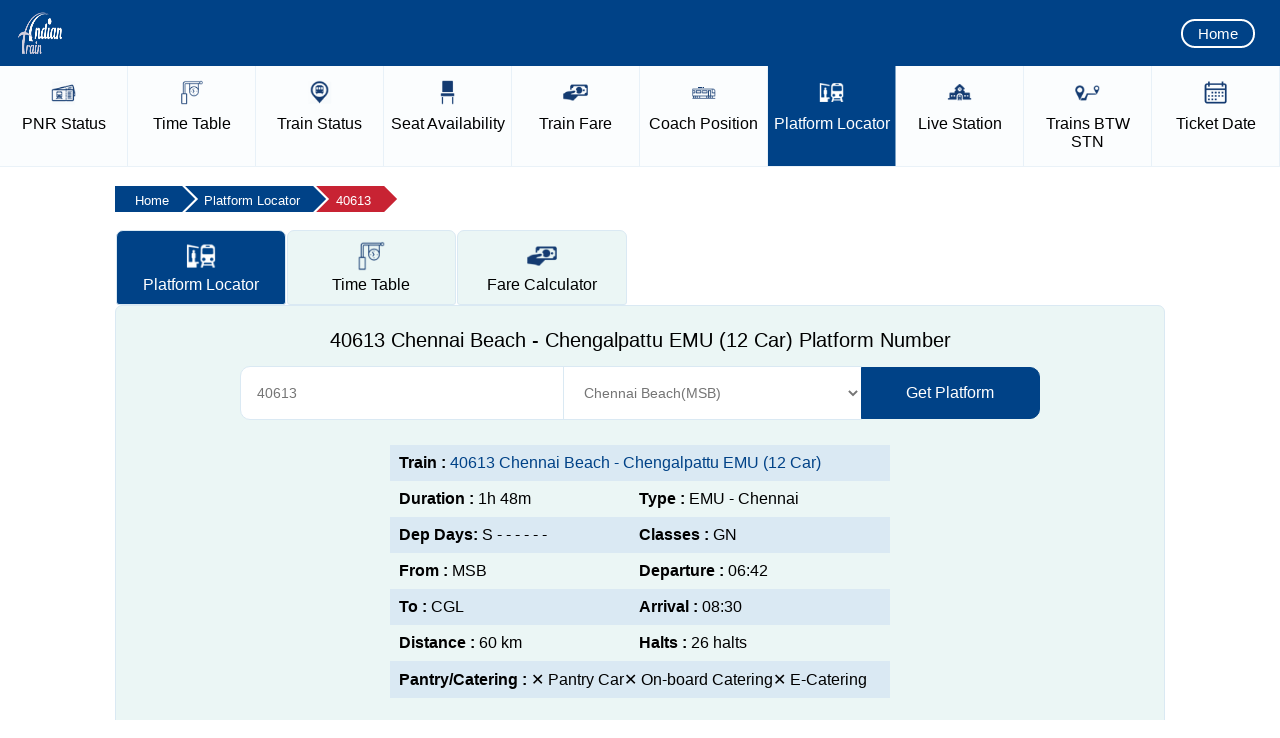

--- FILE ---
content_type: text/html; charset=utf-8
request_url: https://www.indiantrain.in/platform-locator/40613
body_size: 11927
content:


<!doctype html>
<html lang="en">
<head><meta charset="utf-8" />
<title>
	40613 Chennai Beach - Chengalpattu EMU (12 Car) Platform Number
</title>
<meta name="viewport" content="widtpagecontenth=device-widtpagecontenth,minimum-scale=1,initial-scale=1" />
<meta name="google-site-verification" content="cZ89H34pynFgsMD1eQhh6vUFow5n7Gp2P-zOLdjj1jU" />
<meta name="yandex-verification" content="9a5fb21f0c690744" />
<meta name="msvalidate.01" content="89564ADBBC3E974734E878FC496829EB" />
<meta name="robots" content="index, follow" />
<meta name="description" content="The 40613 Chennai Beach - Chengalpattu EMU (12 Car) platform number enquiry gives the correct platform no., which helps us reach there before the train arrives." />
<meta name="keywords" content="40613 Chennai Beach - Chengalpattu EMU (12 Car) Platform Number Enquiry, 40613 Platform Number, 40613 Platform Number Enquiry, 40613 Train Platform Locator" />
<link rel="canonical" href="https://www.indiantrain.in/platform-locator/40613" />
<meta property="og:title" content="40613 Chennai Beach - Chengalpattu EMU (12 Car) Platform Number" />
<meta property="og:description" content="The 40613 Chennai Beach - Chengalpattu EMU (12 Car) platform number enquiry gives the correct platform no., which helps us reach there before the train arrives." />
<meta property="og:url" content="https://www.indiantrain.in/platform-locator/40613" />
<meta property="og:type" content="website" />
<meta property="og:site_name" content="Indian Train Enquiry and Information" />
<script type="text/javascript" src="https://www.indiantrain.in/js/jquery-1.7.2.min.js"></script>
<link type="text/css" href="https://www.indiantrain.in/css/ui-lightness/jquery-ui-1.8.19.custom.css" rel="stylesheet" />
<script type="text/javascript" src="https://www.indiantrain.in/js/jquery-ui-1.8.19.custom.min.js"></script>
<script type="text/javascript" src="https://www.indiantrain.in/js/master.js"></script>
<link rel="stylesheet" href="https://www.indiantrain.in/css/style.css" /><link rel="stylesheet" href="https://www.indiantrain.in/css/media-query.css" />

<script async src="https://fundingchoicesmessages.google.com/i/pub-6479456938801510?ers=1"></script>
<script>(function() {function signalGooglefcPresent() {if (!window.frames['googlefcPresent']) {if (document.body) {const iframe = document.createElement('iframe'); iframe.style = 'width: 0; height: 0; border: none; z-index: -1000; left: -1000px; top: -1000px;'; iframe.style.display = 'none'; iframe.name = 'googlefcPresent'; document.body.appendChild(iframe);} else {setTimeout(signalGooglefcPresent, 0);}}}signalGooglefcPresent();})();</script>


</head>
<body>
    <form name="aspnetForm" method="post" action="./40613?id=40613" id="aspnetForm">
<div>
<input type="hidden" name="__EVENTTARGET" id="__EVENTTARGET" value="" />
<input type="hidden" name="__EVENTARGUMENT" id="__EVENTARGUMENT" value="" />
<input type="hidden" name="__VIEWSTATE" id="__VIEWSTATE" value="/[base64]/[base64]" />
</div>

<script type="text/javascript">
//<![CDATA[
var theForm = document.forms['aspnetForm'];
if (!theForm) {
    theForm = document.aspnetForm;
}
function __doPostBack(eventTarget, eventArgument) {
    if (!theForm.onsubmit || (theForm.onsubmit() != false)) {
        theForm.__EVENTTARGET.value = eventTarget;
        theForm.__EVENTARGUMENT.value = eventArgument;
        theForm.submit();
    }
}
//]]>
</script>


<script src="/WebResource.axd?d=oxkzdzTHJXZW53HI_02Gp-QcMdTNXD5auxNQlgaWF-oxHE02bFFr6H_d5AeOwvY8N4aQXWavEz7hGSa3yi3eZSZz-cd7y8Mbg3dYdleZYrc1&amp;t=638942408819057530" type="text/javascript"></script>


<script src="/ScriptResource.axd?d=uYqwmrKx6X9HCPgbxxX3o-XQLwNoLvKfV-iHhr56qze0jOfjLYKHWV-wf2eDGEEyY_zepJF9cCUTwsJookD9JVPtXXwJ6pOIm26E4ExIHoOA0vyJWrp2-LOyj_zxceg5eQrFgohjgXde2_nyEaBkdR0GrW5ByrVoe3CsKaat4WSueBWEoGTMFsvGRMUh9i_p0&amp;t=32e5dfca" type="text/javascript"></script>
<script type="text/javascript">
//<![CDATA[
if (typeof(Sys) === 'undefined') throw new Error('ASP.NET Ajax client-side framework failed to load.');
//]]>
</script>

<script src="/ScriptResource.axd?d=vm2N1gyEOPHBcCPLGVpPrxgTke_44PqpokpEmwPFy8x0qVLgZEu5JR_PPQD4UUFFcO5dCPRpUwpakDMHZU4fxwrRxOsjZFoc1kMHYKEM4avWdXtE5ZvlLDZbYHekYfw989x2mqGU7z3fYfqN7UatHkz-DY3BorB-nqNPCamYyUY3xtwtxww5NDcPu7XEZuYe0&amp;t=32e5dfca" type="text/javascript"></script>
<div>

	<input type="hidden" name="__VIEWSTATEGENERATOR" id="__VIEWSTATEGENERATOR" value="FECF5417" />
	<input type="hidden" name="__EVENTVALIDATION" id="__EVENTVALIDATION" value="/wEdAAOkbKrBTvSM6PfLmFhoCS7nOlxdAqsUhpjfWvDeeQXQxgc31otB+UgkyUnhnA2ks+tltf/j3Qib9ukcXTvvu+io7YzsL53i29xgs7P7hvT/qw==" />
</div>
    <script type="text/javascript">
//<![CDATA[
Sys.WebForms.PageRequestManager._initialize('ctl00$sm', 'aspnetForm', [], [], [], 90, 'ctl00');
//]]>
</script>

    <!-- BEGIN TOP BAR SECTION -->
    <!-- TOP BAR SECTION - LOGO AND HAMBURGER MENU -->
    <div id="top-bar-section">
        <!-- LOGO -->
        <a href="https://www.indiantrain.in/">
            <img id="AMPdrew-logo" src="/images/logo.png" alt="Indian Train" height="50" width="50">
        </a>
        <div class="right-menu xs-hidden">
            <a href="https://www.indiantrain.in/">Home</a>
        </div>
        <!-- Start of toogle sidebar -->
        <div class="hamtoggle">
            <input type="checkbox" id="menu" name="menu" class="m-menu__checkbox">
            <label class="m-menu__toggle" for="menu">
                <svg width="35" height="35" viewbox="0 0 24 24" fill="none" stroke="#fff" stroke-width="2"
                    stroke-linecap="butt" stroke-linejoin="arcs"><line x1="3" y1="12" x2="21" y2="12"></line><line x1="3" y1="6" x2="21" y2="6"></line><line x1="3" y1="18" x2="21" y2="18"></line></svg>
            </label>
            <label class="m-menu__overlay" for="menu">
            </label>
            <div class="m-menu">
                <div class="m-menu__header">
                    <label class="m-menu__toggle" for="menu">
                        <svg width="30" height="30" viewbox="0 0 24 24" fill="none" stroke="#004287" stroke-width="2"
                            stroke-linecap="butt" stroke-linejoin="arcs">
                    <line x1="18" y1="6" x2="6" y2="18"></line>
                    <line x1="6" y1="6" x2="18" y2="18"></line>
                  </svg>
                    </label>
                    <!-- <span>MENU</span> -->
                </div>
                <ul itemscope itemtype="http://www.schema.org/SiteNavigationElement">
                    <li>
                        <label>
                            <img width="22px" height="23px" alt="Home Icon" src="/images/menu-icon/home.png"><a
                                href="https://www.indiantrain.in/">Home</a></label>
                    </li>
                    <li itemprop="name">
                        <label>
                            <img width="22px" height="23px" alt="PNR Status Icon" src="/images/menu-icon/pnr.png"><a
                                href="https://www.indiantrain.in/pnr-status" itemprop="url">PNR Status</a></label>
                    </li>
                    <li itemprop="name">
                        <label>
                            <img width="22px" height="23px" alt="Live Train Status Icon" src="/images/menu-icon/live-train-status.png"><a
                                href="https://www.indiantrain.in/live-train-running-status" itemprop="url">Live
                                Train Status</a></label>
                    </li>
                    <li itemprop="name">
                        <label>
                            <img width="22px" height="22px" alt="Train Time Table Icon" src="/images/menu-icon/time-table.png"><a
                                href="https://www.indiantrain.in/train-time-table" itemprop="url">Train Time Table</a></label>
                    </li>
                    <li itemprop="name">
                        <label>
                            <img width="22px" height="22px" alt="Seat Availability Icon" src="/images/menu-icon/seat-availability.png"><a
                                href="https://www.indiantrain.in/train-seat-availability" itemprop="url">Seat Availability</a></label>
                    </li>
                    <li itemprop="name">
                        <label>
                            <img width="22px" height="22px" alt="Trains Between Stations Icon" src="/images/menu-icon/train-between-station.png"><a
                                href="https://www.indiantrain.in/trains-between-stations" itemprop="url">Trains
                                BTW Station</a></label>
                    </li>
                    <li itemprop="name">
                        <label>
                            <img width="22px" height="22px" alt="Coach Position Icon" src="/images/menu-icon/coach.png"><a
                                href="https://www.indiantrain.in/train-coach-position" itemprop="url">Coach Position</a></label>
                    </li>
                    <li itemprop="name">
                        <label>
                            <img width="22px" height="22px" alt="Platform Locator Icon" src="/images/menu-icon/platform-locator.png"><a
                                href="https://www.indiantrain.in/platform-locator" itemprop="url">Platform Locator</a></label>
                    </li>
                    <li itemprop="name">
                        <label>
                            <img width="22px" height="22px" alt="Train Fare Icon" src="/images/menu-icon/train-fare.png"><a
                                href="https://www.indiantrain.in/train-fare-enquiry" itemprop="url">Train Fare</a></label>
                    </li>
                    <li itemprop="name">
                        <label>
                            <img width="22px" height="22px" alt="Live Station Icon" src="/images/menu-icon/live-station.png"><a
                                href="https://www.indiantrain.in/live-station-status" itemprop="url">Live Station</a></label>
                    </li>
                    <li>
                        <label>
                            <img width="22px" height="22px" alt="Railway Station Icon" src="/images/menu-icon/station-code.png"><a
                                href="https://www.indiantrain.in/railway-station">Station Details</a></label>
                    </li>
                    <li>
                        <label>
                            <img width="22px" height="22px" alt="Ticket Date Icon" src="/images/menu-icon/ticket-date.png"><a
                                href="https://www.indiantrain.in/ticket-date-calculator">Ticket Date</a></label>
                    </li>
                    <li>
                        <label>
                            <img width="22px" height="22px" alt="Train Types Icon" src="/images/menu-icon/train-type-main.png"><a
                                href="https://www.indiantrain.in/types-of-indian-railways-trains">Train Types</a></label>
                    </li>
					 <li>
                            <label>
                               <img width="22px" height="22px" alt="Flight PNR Status Icon" src="/images/menu-icon/flight-pnr.png"><a
                                            href="https://www.indiantrain.in/flight-pnr-status">Flight PNR</a></label>
                    </li>
                    <li>
                        <label class="a-label__chevron" for="item-2">
                            <img width="22px" height="23px" alt="Exceptional Train Icon" src="/images/menu-icon/exceptional-train.png">Exceptional
                            Trains</label>
                        <input type="checkbox" id="item-2" name="item-2" class="m-menu__checkbox">
                        <div class="m-menu">
                            <div class="m-menu__header">
                                <label class="m-menu__toggle" for="item-2">
                                    <svg width="25" height="25" viewbox="0 0 24 24" fill="none" stroke="#004287" stroke-width="2"
                                        stroke-linecap="butt" stroke-linejoin="arcs">
                                <path d="M19 12H6M12 5l-7 7 7 7"/>
                              </svg>
                                </label>
                                <span>Exceptional Trains</span>
                            </div>
                            <ul>
                                <li>
                                    <label>
                                        <img width="22px" height="22px" alt="Cancelled Trains Icon" src="/images/menu-icon/cancel.png"><a
                                            href="https://www.indiantrain.in/cancelled-trains">Cancelled Trains</a></label>
                                </li>
                                <li>
                                    <label>
                                        <img width="22px" height="22px" alt="Partially Cancelled Trains Icon" src="/images/menu-icon/partially-cancelled.png"><a
                                            href="https://www.indiantrain.in/partially-cancelled-trains">Partially cancelled</a></label>
                                </li>
                                <li>
                                    <label>
                                        <img width="22px" height="22px" alt="Rescheduled Trains Icon" src="/images/menu-icon/resheduled-train.png"><a
                                            href="https://www.indiantrain.in/rescheduled-trains">Rescheduled Trains</a></label>
                                </li>
                                <li>
                                    <label>
                                        <img width="22px" height="22px" alt="Diverted Trains Icon" src="/images/menu-icon/divert-train.png"><a
                                            href="https://www.indiantrain.in/diverted-trains">Diverted Trains </a>
                                    </label>
                                </li>
                                <li>
                                    <label>
                                        <img width="22px" height="22px" alt="Fog Affected Trains Icon" src="/images/menu-icon/fog-affacted.png"><a
                                            href="https://www.indiantrain.in/fog-affected-trains">Fog Affected </a>
                                    </label>
                                </li>
                            </ul>
                        </div>
                    </li>
                    <li style="padding-bottom: 65px;">
                        <label class="a-label__chevron" for="item-3">
                            <img width="22px" height="23px" alt="Other Info Icon" src="/images/menu-icon/other-info.png">Other
                            Info</label>
                        <input type="checkbox" id="item-3" name="item-3" class="m-menu__checkbox">
                        <div class="m-menu">
                            <div class="m-menu__header">
                                <label class="m-menu__toggle" for="item-3">
                                    <svg width="25" height="25" viewbox="0 0 24 24" fill="none" stroke="#004287" stroke-width="2"
                                        stroke-linecap="butt" stroke-linejoin="arcs">
                                <path d="M19 12H6M12 5l-7 7 7 7"/>
                              </svg>
                                </label>
                                <span>Other Information</span>
                            </div>
                            <ul>
                                <li>
                                    <label>
                                        <img width="22px" height="22px" alt="About Us Icon" src="/images/menu-icon/about-us.png"><a
                                            href="https://www.indiantrain.in/about-us">About Us</a></label>
                                </li>
                                <li>
                                    <label>
                                        <img width="22px" height="22px" alt="Disclaimer Icon" src="/images/menu-icon/disclaimer.png"><a
                                            href="https://www.indiantrain.in/disclaimer">Disclaimer</a></label>
                                </li>
                                <li>
                                    <label>
                                        <img width="22px" height="22px" alt="Privacy Policy Icon" src="/images/menu-icon/privacy-policy.png"><a
                                            href="https://www.indiantrain.in/privacy-liolicy">Privacy Policy</a></label>
                                </li>
                                <li>
                                    <label>
                                        <img width="22px" height="22px" alt="Contact Us Icon" src="/images/menu-icon/contact-us.png"><a
                                            href="https://www.indiantrain.in/contact-us">Contact Us </a>
                                    </label>
                                </li>
                            </ul>
                        </div>
                    </li>
                </ul>
            </div>
        </div>
    </div>
    <!-- End of toogle sidebar -->
    <!-- END TOP BAR SECTION  -->
    <!---Service Link Starts---->
    <div class="amp-nav-item xs-hidden">
        <ul>
            <li class=""><a href="https://www.indiantrain.in/pnr-status">
                <img src="/images/menu-icon/pnr.png" alt="PNR Status Icon"
                    width="25px" height="25px"><span><div class="blocknavlist">
                        PNR</div>
                        Status</span></a> </li>
            <li class=""><a href="https://www.indiantrain.in/train-time-table">
                <img src="/images/menu-icon/time-table.png" alt="Train Time Table Icon"
                    width="25px" height="25px"><span><div class="blocknavlist">
                        Time</div>
                        Table</span></a> </li>
            <li class=""><a href="https://www.indiantrain.in/live-train-running-status">
                <img src="/images/menu-icon/live-train-status.png" alt="Live Train Status Icon"
                    width="25px" height="25px"><span><div class="blocknavlist">
                        Train</div>
                        Status</span></a> </li>
            <li class=""><a href="https://www.indiantrain.in/train-seat-availability">
                <img src="/images/menu-icon/seat-availability.png" alt="Seat Availability Icon"
                    width="25px" height="25px"><span><div class="blocknavlist">
                        Seat</div>
                        Availability</span></a> </li>
            <li class=""><a href="https://www.indiantrain.in/train-fare-enquiry">
                <img src="/images/menu-icon/train-fare.png" alt="Train Fare Icon"
                    width="25px" height="25px"><span><div class="blocknavlist">
                        Train</div>
                        Fare</span></a> </li>
            <li class=""><a href="https://www.indiantrain.in/train-coach-position">
                <img src="/images/menu-icon/coach.png" alt="Coach Position Icon"
                    width="25px" height="25px"><span><div class="blocknavlist">
                        Coach</div>
                        Position</span></a> </li>
            <li class="selected"><a href="https://www.indiantrain.in/platform-locator">
                <img src="/images/menu-icon/platform-locator.png" alt="Platform Locator Icon"
                    width="25px" height="25px"><span><div class="blocknavlist">
                        Platform</div>
                        Locator</span></a> </li>
            <li class=""><a href="https://www.indiantrain.in/live-station-status">
                <img src="/images/menu-icon/live-station.png" alt="Live Station Icon"
                    width="25px" height="25px"><span><div class="blocknavlist">
                        Live</div>
                        Station</span></a> </li>
            <li class=""><a href="https://www.indiantrain.in/trains-between-stations">
                <img src="/images/menu-icon/train-between-station.png" alt="Trains Between Stations Icon"
                    width="25px" height="25px"><span><div class="blocknavlist">
                        Trains</div>
                        BTW STN</span></a> </li>
            <!-- <li>
                <a href="/railway-station"><img src="images//menu-icon/station-code.png" alt="Railway Station Icon" width="25px" height="25px"><span><div class="blocknavlist">Station</div> Details</span></a>
            </li> -->
            <li class=""><a href="https://www.indiantrain.in/ticket-date-calculator">
                <img src="/images/menu-icon/ticket-date.png" alt="Ticket Date Icon"
                    width="25px" height="25px"><span><div class="blocknavlist">
                        Ticket</div>
                        Date</span></a> </li>
        </ul>
    </div>
    <!---End of Service Links--->
    <!-- Schema WebSite Starts -->
    <script type="application/ld+json">
        {
            "@context": "https://schema.org",
            "@type": "WebSite",
            "name": "Indian Train Enquiry and Information",
            "url": "https://www.indiantrain.in/",
            "sameAs": [
                "https://facebook.com/indiantrain",
                "https://twitter.com/indiantrain"
            ],
            "potentialAction": {
                "@type": "SearchAction",
                "target": "https://www.indiantrain.in/search?&q={query}",
                "query": "required"
            }
        }
    </script>
    <!-- Schema WebSite Ends -->
    <!-- End of TopBar -->
    
    <!-- Schema Starts -->
    <script type="application/ld+json">
        {
            "@context": "https://schema.org",
            "@type": "WebPage",
            "url": "https://www.indiantrain.in/platform-locator/40613",
            "name": "40613 Chennai Beach - Chengalpattu EMU (12 Car) Platform Number",
            "description": "The 40613 Chennai Beach - Chengalpattu EMU (12 Car) platform number enquiry gives the correct platform no., which helps us reach there before the train arrives."
        }
    </script>
    <!-- Schema Ends -->
    <script>
        $(document).ready(function () {
            checkvalueplocationdet('40613')
        });
          
    </script>
    <!-- End of TopBar -->
    <!-- End of TopHeader -->
    <!-- Full Middle Container Starts -->
    <div class="ampd-row top-mar full-sidebar-col two-section">
        <!-- Breadcrumb Starts -->
        <div class="breadwrapper">
            <ul class="breadcrumb" itemscope itemtype="https://schema.org/BreadcrumbList">
                <li itemprop="itemListElement" itemscope itemtype="https://schema.org/ListItem"><a
                    itemprop="item" href="/"><span itemprop="name">Home</span></a>
                    <meta itemprop="position" content="1" />
                </li>
                <li itemprop="itemListElement" itemscope itemtype="https://schema.org/ListItem"><a
                    itemprop="item" href="/platform-locator"><span itemprop="name">
                        Platform Locator</span></a>
                    <meta itemprop="position" content="2" />
                </li>
                <li itemprop="itemListElement" itemscope itemtype="https://schema.org/ListItem"><a
                    itemprop="item" href="https://www.indiantrain.in/platform-locator/40613"><span itemprop="name">
                        40613</span></a>
                    <meta itemprop="position" content="3" />
                </li>
            </ul>
        </div>
        <!-- Breadcrumb Ends -->
        <div class="large-tab left-grid">
            <!---- Start of Tab Section -->
            <div class="tabsy tabsy-mobile">
                <input type="radio" id="tab1" name="tab" checked>
                <label class="tabButton" for="tab1">
                <img src="/images/menu-icon/platform-locator.png">
                <span class="firstwordblock">Platform</span> Locator</label>
                <input type="radio" id="tab2" name="tab">
                <label class="tabButton" for="tab2" onclick="window.location.href='/train-time-table/40613'">
                <img src="/images/menu-icon/time-table.png">
                <span class="firstwordblock">Time</span> Table</label>
                
                <input type="radio" id="tab6" name="tab">
                <label class="tabButton" for="tab6" onclick="window.location.href='/train-fare-enquiry/40613'">
                <img src="/images/menu-icon/train-fare.png">
                <span class="firstwordblock">Fare</span> Calculator</label>
            </div>
            <!---- End of Tab Section -->
            <div class="tab">
                <div class="content">
                    <div class="ampd-two-thirds">
                        <div class="ampd-content pnr-box">
                            <div style="text-align: center;">
                                <h1>
                                    40613 Chennai Beach - Chengalpattu EMU (12 Car) Platform Number</h1>
                            </div>
                            <div class="pnr-wrp-from-to">
                                <input name="ctl00$ContentPlaceHolder1$plocator" type="text" id="plocator" autocomplete="off" class="textfield" placeholder="Train Name / Train No." value="40613" />
                                <div id="suggesstion-box-two">
                                </div>
                                <select name="ctl00$ContentPlaceHolder1$stationsdll" id="stationsdll" class="select">
</select>
                                <a onclick="checkvalueplocationdet(40613)">
                                    <div class="ent-but live-station-btn">
                                        Get Platform</div>
                                </a>
                            </div>
                            <div class="ad-img">
                            <script async src="https://pagead2.googlesyndication.com/pagead/js/adsbygoogle.js?client=ca-pub-6479456938801510" crossorigin="anonymous"></script>
<!-- IT Platform Top -->
<ins class="adsbygoogle"
     style="display:block"
     data-ad-client="ca-pub-6479456938801510"
     data-ad-slot="7618086944"
     data-ad-format="auto"
     data-full-width-responsive="true"></ins>
<script>
     (adsbygoogle = window.adsbygoogle || []).push({});
</script>
                            </div>
                            <!-- Result Start -->
                            <div class="errmessage" id="errorr">
                            </div>
                            <!-- Train Info Starts -->
                            <!-- <div class="greenupdatedon">Updated: Updated: Jul 23 2019 (16:58)  </div> -->
							
                            <div class="traininfo">
                                <table>
                                    <tr>
                                        <td colspan="2">
                                            <strong>Train :</strong> <a href="/train-time-table/40613">
                                                40613 Chennai Beach - Chengalpattu EMU (12 Car)</a>
                                        </td>
                                    </tr>
                                    <tr>
                                        <td>
                                            <strong>Duration : </strong>
                                            1h 48m
                                        </td>
                                        <td>
                                            <strong>Type : </strong>
                                            EMU - Chennai
                                        </td>
                                    </tr>
                                    <tr>
                                        <td>
                                            <strong>Dep Days: </strong>
                                            S - - - - - -
                                        </td>
                                        <td>
                                            <strong>Classes : </strong>
                                            GN
                                        </td>
                                    </tr>
                                    <tr>
                                        <td>
                                            <strong>From : </strong>
                                            MSB
                                        </td>
                                        <td>
                                            <strong>Departure : </strong>
                                            06:42
                                        </td>
                                    </tr>
                                    <tr>
                                        <td>
                                            <strong>To : </strong>
                                            CGL
                                        </td>
                                        <td>
                                            <strong>Arrival : </strong>
                                            08:30 
                                        </td>
                                    </tr>
                                    <tr>
                                        <td>
                                            <strong>Distance : </strong>
                                            60 km
                                        </td>
                                        <td>
                                            <strong>Halts : </strong>
                                            26 halts
                                        </td>
                                    </tr>
                                    <tr>
                                        <td colspan="2">
                                            <strong>Pantry/Catering : </strong>
                                            <span class="redColor">&#10005;&nbsp;Pantry Car&#10005;&nbsp;On-board Catering&#10005;&nbsp;E-Catering</span>
                                        </td>
                                    </tr>
                                </table>
                            </div>
                            <!-- Train Info End -->
                            <!-- Train Info End -->
                            <!-- Result Table Starts -->
                            <div class="rstable1">
                                <table>
                                    <thead>
                                        <tr>
                                            <th>
                                                Stn. Name
                                            </th>
                                            <th>
                                                Arr.
                                            </th>
                                            <th>
                                                Dep.
                                            </th>
                                            <th>
                                                Halt
                                            </th>
                                            <th>
                                                Day
                                            </th>
                                            <th>
                                                Dist.
                                            </th>
                                            <th>
                                                Speed
                                            </th>
                                            <th>
                                                Zone
                                            </th>
                                            <th>
                                                Exp. PF
                                            </th>
                                            <th>
                                                Address
                                            </th>
                                        </tr>
                                    </thead>
                                    <tbody class="values">
                                    </tbody>
                                </table>
                            </div>
                            <!-- Result Table Ends -->
                        </div>
                        <!-- Servive Info Starts -->
                        <div class="servive-info" itemscope="" itemtype="https://schema.org/FAQPage">
                            
                                    <div class="accordion">
                                        <input type="checkbox" name="collapse47" id="handle47"
                                            checked=checked />
                                        <div itemscope itemprop="mainEntity" itemtype="https://schema.org/Question">
                                            <div class="handle" itemprop="name">
                                                <label for="handle47">
                                                    <h2>How do I know on which platform train no. 40613 arrives?</h2>
                                                </label>
                                            </div>
                                            <div itemscope="" itemprop="acceptedAnswer" itemtype="https://schema.org/Answer">
                                                <div class="content" itemprop="text">
                                                    <p>If you want to find on which platform 40613 Chennai Beach - Chengalpattu EMU (12 Car) arrives, then simply enter the train number in the search box, select station from the dropdown, and hit the &quot;Get Platform No.&quot; button. By doing so, the platform number of Chennai Beach - Chengalpattu EMU (12 Car), along with various other useful information, will be displayed on your device screen.</p>
                                                </div>
                                            </div>
                                        </div>
                                    </div>
                                
                                    <div class="accordion">
                                        <input type="checkbox" name="collapse48" id="handle48"
                                             />
                                        <div itemscope itemprop="mainEntity" itemtype="https://schema.org/Question">
                                            <div class="handle" itemprop="name">
                                                <label for="handle48">
                                                    <h2>Why is it important to check the platform number on which Chennai Beach - Chengalpattu EMU (12 Car) arrives?</h2>
                                                </label>
                                            </div>
                                            <div itemscope="" itemprop="acceptedAnswer" itemtype="https://schema.org/Answer">
                                                <div class="content" itemprop="text">
                                                    <p>It is important because knowing the platform no. on which 40613 Chennai Beach - Chengalpattu EMU (12 Car) arrives helps you wait for the train on the right platform rather than any other. This will avoid a last-minute hassle in order to catch the 40613 train.</p>
                                                </div>
                                            </div>
                                        </div>
                                    </div>
                                
                                    <div class="accordion">
                                        <input type="checkbox" name="collapse50" id="handle50"
                                             />
                                        <div itemscope itemprop="mainEntity" itemtype="https://schema.org/Question">
                                            <div class="handle" itemprop="name">
                                                <label for="handle50">
                                                    <h3>Is the platform number for Chennai Beach - Chengalpattu EMU (12 Car) shown here always correct for all stations?</h3>
                                                </label>
                                            </div>
                                            <div itemscope="" itemprop="acceptedAnswer" itemtype="https://schema.org/Answer">
                                                <div class="content" itemprop="text">
                                                    <p>No, not always. We show the platform number for 40613 Chennai Beach - Chengalpattu EMU (12 Car), at which it usually stops, on the basis of available information about previous travel history. This may change if any other train occupies the platform number on which 40613 usually arrives.</p>
                                                </div>
                                            </div>
                                        </div>
                                    </div>
                                
                                    <div class="accordion">
                                        <input type="checkbox" name="collapse51" id="handle51"
                                             />
                                        <div itemscope itemprop="mainEntity" itemtype="https://schema.org/Question">
                                            <div class="handle" itemprop="name">
                                                <label for="handle51">
                                                    <h3>How do I get the exact arrival platform for train no. 40613 at <span id='stnname'></span>?</h3>
                                                </label>
                                            </div>
                                            <div itemscope="" itemprop="acceptedAnswer" itemtype="https://schema.org/Answer">
                                                <div class="content" itemprop="text">
                                                    <p>You can get the exact platform number to which 40613 Chennai Beach - Chengalpattu EMU (12 Car) is arriving simply by checking the live running status or on the railway enquiry counter before half an hour of the arrival of the train.</p>
                                                </div>
                                            </div>
                                        </div>
                                    </div>
                                
                                    <div class="accordion">
                                        <input type="checkbox" name="collapse52" id="handle52"
                                             />
                                        <div itemscope itemprop="mainEntity" itemtype="https://schema.org/Question">
                                            <div class="handle" itemprop="name">
                                                <label for="handle52">
                                                    <h3>How can I find out through SMS on which platform Chennai Beach - Chengalpattu EMU (12 Car) arrives at my boarding station?</h3>
                                                </label>
                                            </div>
                                            <div itemscope="" itemprop="acceptedAnswer" itemtype="https://schema.org/Answer">
                                                <div class="content" itemprop="text">
                                                    <p>No, you cannot, as Indian Railways do not offer an SMS facility to inquire about the halting platform of the 40613 Chennai Beach - Chengalpattu EMU (12 Car) at your or any other station.</p>
                                                </div>
                                            </div>
                                        </div>
                                    </div>
                                
                        </div>
                        <!-- Servive Info Ends -->
                    </div>
                </div>
                <!---End of Tab Section--->
            </div>
        </div>
    </div>
    <!---End of Middle Container--->

    <!-- Footer Starts -->
    <div class="out-footer">
        <!--infooter starts-->
        <div class="infooter">
            <!--footer box starts-->
            <div class="footer-box footer-train-services">
                <ul class="footer-list">
                    <div class="footer-heading">
                        Services</div>
                    <!-- <li><a href="https://www.indiantrain.in/">Home</a></li> -->
                    <li><a href="https://www.indiantrain.in/pnr-status">PNR Status</a></li>
                    <li><a href="https://www.indiantrain.in/live-train-running-status">Live Train Status</a></li>
                    <li><a href="https://www.indiantrain.in/train-time-table">Train Time Table</a></li>
                    <li><a href="https://www.indiantrain.in/trains-between-stations">Trains Between Stations</a></li>
                    <li><a href="https://www.indiantrain.in/train-seat-availability">Seat Availability</a></li>
                    <li><a href="https://www.indiantrain.in/train-fare-enquiry">Train Fare Enquiry</a></li>
                    <li><a href="https://www.indiantrain.in/train-coach-position">Coach Position</a></li>
                    <li><a href="https://www.indiantrain.in/platform-locator">Platform Locator</a></li>
                    <li><a href="https://www.indiantrain.in/live-station-status">Live Station</a></li>
                    <li><a href="https://www.indiantrain.in/railway-station">Station Details</a></li>
                    <li><a href="https://www.indiantrain.in/types-of-indian-railways-trains">Train Types</a></li>
                    <li><a href="https://www.indiantrain.in/ticket-date-calculator">Ticket Date</a></li>
                </ul>
            </div>
            <!--footer box ends-->
            <!--footer box starts-->
            <div class="footer-box">
                <ul class="footer-list">
                    <div class="footer-heading">
                        Exceptional Trains</div>
                    <li><a href="https://www.indiantrain.in/cancelled-trains">Fully Cancelled</a></li>
                    <li><a href="https://www.indiantrain.in/partially-cancelled-trains">Partially cancelled</a></li>
                    <li><a href="https://www.indiantrain.in/rescheduled-trains">Rescheduled Trains</a></li>
                    <li><a href="https://www.indiantrain.in/diverted-trains">Diverted Trains</a></li>
                    <li><a href="https://www.indiantrain.in/fog-affected-trains">Fog Affected </a></li>
                </ul>
            </div>
            <!--footer box ends-->
            <!--footer box starts-->
            <div class="footer-box">
                <ul class="footer-list">
                    <div class="footer-heading">
                        About</div>
                    <li><a href="https://www.indiantrain.in/about-us">About us</a></li>
                    <li><a href="https://www.indiantrain.in/disclaimer">Disclaimer</a></li>
                    <li><a href="https://www.indiantrain.in/privacy-policy">Privacy Policy</a></li>
                    <li><a href="https://www.indiantrain.in/contact-us">Contact us</a></li>
                </ul>
            </div>
            <!--footer box ends-->
            <!--footer box starts-->
            <div class="footer-box">
                <ul class="footer-list">
                    <div class="footer-heading">
                        Follow Us on</div>
                    <li><a href="https://www.facebook.com/indiantrainofficial">Facebook</a></li>
                    <li><a href="https://twitter.com/indiantrain_in">Twitter</a></li>
                    <li><a href="https://www.instagram.com/indiantrainofficial/">Instagram</a></li>
                    <li><a href="https://www.youtube.com/channel/UCOzrn6XQUsTHF-4Qnv4tKIw">YouTube</a></li>
                </ul>
            </div>
			
            <!--footer box ends-->
            <div class="clear">
            </div>
            <!--copy starts-->
            <div class="copy">
                Copyright © 2025 IndianTrain.in. All Rights Reserved</div>
            <!--copy ends-->
        </div>
		
		<!-- Google Tag Manager -->
<script>(function(w,d,s,l,i){w[l]=w[l]||[];w[l].push({'gtm.start':
  new Date().getTime(),event:'gtm.js'});var f=d.getElementsByTagName(s)[0],
  j=d.createElement(s),dl=l!='dataLayer'?'&l='+l:'';j.async=true;j.src=
  'https://www.googletagmanager.com/gtm.js?id='+i+dl;f.parentNode.insertBefore(j,f);
  })(window,document,'script','dataLayer','GTM-PFK4G6C');</script>
  <!-- End Google Tag Manager -->
<!-- Google Tag Manager (noscript) -->
<noscript><iframe src="https://www.googletagmanager.com/ns.html?id=GTM-PFK4G6C"
  height="0" width="0" style="display:none;visibility:hidden"></iframe></noscript>
  <!-- End Google Tag Manager (noscript) -->

  <!-- Global site tag (gtag.js) - Google Analytics -->
  <script async src="https://www.googletagmanager.com/gtag/js?id=UA-199107347-1"></script>
  <script>
    window.dataLayer = window.dataLayer || [];
    function gtag() { dataLayer.push(arguments); }
    gtag('js', new Date());
    gtag('config', 'UA-199107347-1');
  </script>
  <!-- end -->

  <!-- Default Statcounter code for Indian Train https://www.indiantrain.in/ -->
  <script type="text/javascript">
    var sc_project = 12547004;
    var sc_invisible = 1;
    var sc_security = "2414af13";
    var sc_remove_link = 1; 
  </script>
  <script type="text/javascript" src="https://www.statcounter.com/counter/counter.js" async></script>
  <noscript>
    <div class="statcounter"><img class="statcounter" src="https://c.statcounter.com/12547004/0/2414af13/1/" alt="Web
Analytics"></div>
  </noscript>
  <!-- End of Statcounter Code -->

    </div>
    <!-- Footer End -->
    

<script type="text/javascript">
//<![CDATA[
checkvalueplocationdet('40613');checkvalueplocationdet('40613');selectTrainLocate('40613');//]]>
</script>
</form>
</body>
</html>


--- FILE ---
content_type: text/html; charset=utf-8
request_url: https://www.google.com/recaptcha/api2/aframe
body_size: 268
content:
<!DOCTYPE HTML><html><head><meta http-equiv="content-type" content="text/html; charset=UTF-8"></head><body><script nonce="4zaBTqkeTpKTuWLiz6xLIA">/** Anti-fraud and anti-abuse applications only. See google.com/recaptcha */ try{var clients={'sodar':'https://pagead2.googlesyndication.com/pagead/sodar?'};window.addEventListener("message",function(a){try{if(a.source===window.parent){var b=JSON.parse(a.data);var c=clients[b['id']];if(c){var d=document.createElement('img');d.src=c+b['params']+'&rc='+(localStorage.getItem("rc::a")?sessionStorage.getItem("rc::b"):"");window.document.body.appendChild(d);sessionStorage.setItem("rc::e",parseInt(sessionStorage.getItem("rc::e")||0)+1);localStorage.setItem("rc::h",'1769111432220');}}}catch(b){}});window.parent.postMessage("_grecaptcha_ready", "*");}catch(b){}</script></body></html>

--- FILE ---
content_type: application/javascript; charset=utf-8
request_url: https://fundingchoicesmessages.google.com/f/AGSKWxXmY-XLOO2mXJJPdEUrhTqfYe63ZhmAlGJfGyWDGLckioevZVbo0JNzix6fYoCy49jdWp4ByiHLonEGaeb5mevSFyrIc1UE-Yq1KAHI28ntob-Z1pr-Lx4T-AFzsSxnngTDDqrvBKQJxChBiDHysceDfEgAkBE74Rrl1bwrZMYf9SUgRXOcsarEcnbO/__sticky_ad./468-60._adsense_/flesh_banner/oas_mjx1.
body_size: -1289
content:
window['c4af3672-d666-4a12-b5ca-e9a40b8acd7b'] = true;